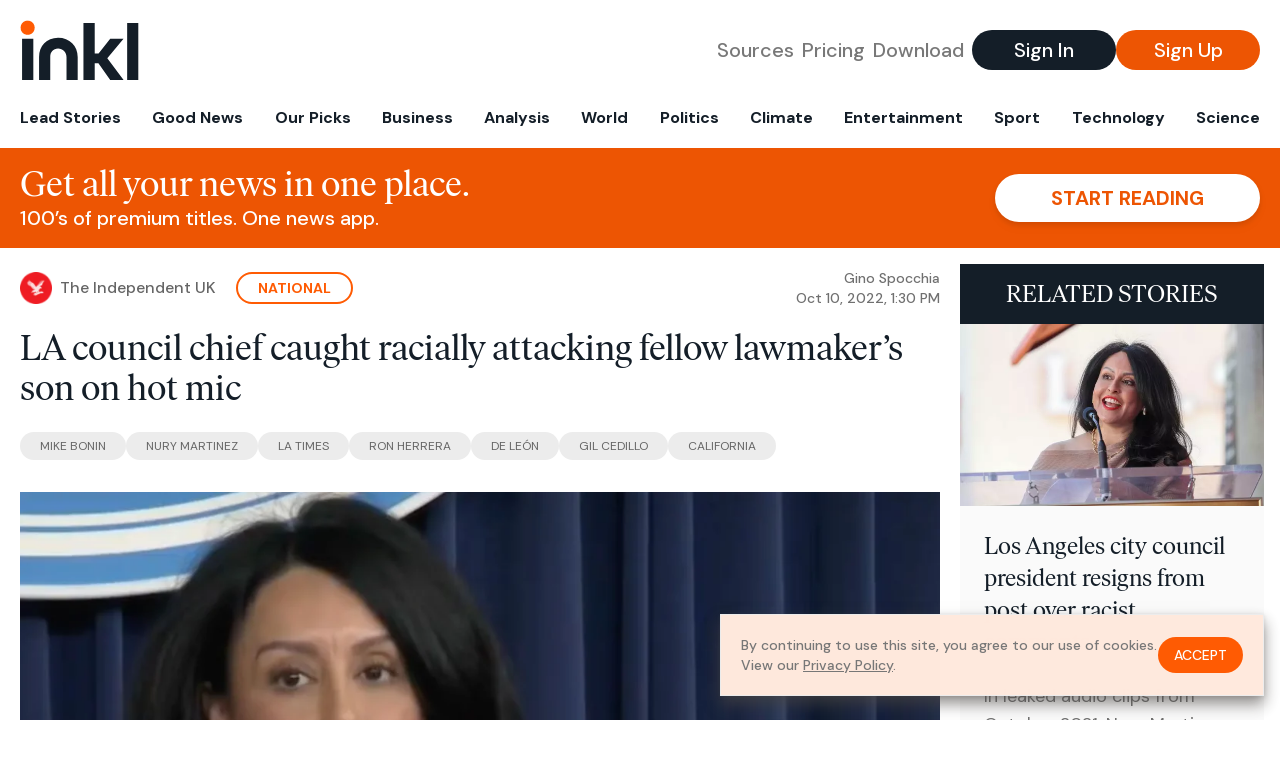

--- FILE ---
content_type: text/html; charset=utf-8
request_url: https://www.inkl.com/news/la-council-chief-caught-racially-attacking-fellow-lawmaker-s-son-on-hot-mic/related
body_size: 2808
content:

  <div class="flex grow">
  <a href="/news/los-angeles-city-council-president-resigns-over-leaked-racist-comments" class="flex flex-col grow bg-gray-100">

      <img src="https://images.inkl.com/s3/article/lead_image/16684749/1000.jpg?w=600" alt="Los Angeles city council president resigns from post over racist comments" width="1000" height="600" class="w-full" loading="lazy">

    <div class="font-headline text-2xl leading-7 px-3 pt-5 md:leading-8 md:px-6 md:pt-6">
      Los Angeles city council president resigns from post over racist comments
    </div>

    <div class="font-sans text-gray-500 px-3 pt-5 md:text-lg md:px-6 md:pt-6">
      In leaked audio clips from October 2021, Nury Martinez can be heard making disparaging comments about a colleague’s Black son
    </div>

    <div class="flex items-center px-3 py-7 md:px-6 md:py-8 mt-auto">
      <img src="https://images.inkl.com/s3/publisher/icon_rounded/13/the-guardian-icon-rounded-5.png?w=50" alt="The Guardian - US" class="w-6 h-6 md:w-8 md:h-8" width="50" height="50" loading="lazy">

      <div class="font-sans font-medium text-gray-600 ml-2">
        The Guardian - US
      </div>
    </div>
  </a>
</div>


  <div class="flex grow">
  <a href="/news/editorial-resign-la-councilmembers-nury-martinez-kevin-de-leon-and-gil-cedillo" class="flex flex-col grow bg-gray-100">

      <img src="https://images.inkl.com/s3/publisher/cover/10/los-angeles-times-cover-3.png?w=600" alt="Editorial: Resign, LA Councilmembers Nury Martinez, Kevin de León and Gil Cedillo" width="600" height="360" class="w-full" loading="lazy">

    <div class="font-headline text-2xl leading-7 px-3 pt-5 md:leading-8 md:px-6 md:pt-6">
      Editorial: Resign, LA Councilmembers Nury Martinez, Kevin de León and Gil Cedillo
    </div>

    <div class="font-sans text-gray-500 px-3 pt-5 md:text-lg md:px-6 md:pt-6">
      Los Angeles City Council President Nury Martinez should resign from the council.
    </div>

    <div class="flex items-center px-3 py-7 md:px-6 md:py-8 mt-auto">
      <img src="https://images.inkl.com/s3/publisher/icon_rounded/10/los-angeles-times.png?w=50" alt="Los Angeles Times" class="w-6 h-6 md:w-8 md:h-8" width="50" height="50" loading="lazy">

      <div class="font-sans font-medium text-gray-600 ml-2">
        Los Angeles Times
      </div>
    </div>
  </a>
</div>


  <div class="flex grow">
  <a href="/news/la-civic-leaders-call-for-martinez-de-leon-and-cedillo-to-resign-from-city-council" class="flex flex-col grow bg-gray-100">

      <img src="https://images.inkl.com/s3/publisher/cover/10/los-angeles-times-cover-3.png?w=600" alt="LA civic leaders call for Martinez, de León and Cedillo to resign from City Council" width="600" height="360" class="w-full" loading="lazy">

    <div class="font-headline text-2xl leading-7 px-3 pt-5 md:leading-8 md:px-6 md:pt-6">
      LA civic leaders call for Martinez, de León and Cedillo to resign from City Council
    </div>

    <div class="font-sans text-gray-500 px-3 pt-5 md:text-lg md:px-6 md:pt-6">
      LOS ANGELES — The chorus of civic leaders calling for L.A. City Council members Nury Martinez, Kevin de León and Gil Cedillo to step down from the City Council grew louder Monday, as U.S. Sen. Alex Padilla, Mayor Eric Garcetti and both mayoral candidates called on the embattled politicians to…
    </div>

    <div class="flex items-center px-3 py-7 md:px-6 md:py-8 mt-auto">
      <img src="https://images.inkl.com/s3/publisher/icon_rounded/10/los-angeles-times.png?w=50" alt="Los Angeles Times" class="w-6 h-6 md:w-8 md:h-8" width="50" height="50" loading="lazy">

      <div class="font-sans font-medium text-gray-600 ml-2">
        Los Angeles Times
      </div>
    </div>
  </a>
</div>


  <div class="flex grow">
  <a href="/news/in-leaked-recording-nury-martinez-makes-crude-comments-about-jews-and-armenians" class="flex flex-col grow bg-gray-100">

    <div class="font-headline text-2xl leading-7 px-3 pt-5 md:leading-8 md:px-6 md:pt-6">
      In leaked recording, Nury Martinez makes crude comments about Jews and Armenians
    </div>

    <div class="font-sans text-gray-500 px-3 pt-5 md:text-lg md:px-6 md:pt-6">
      LOS ANGELES — In the same leaked audio clips posted to Reddit in which former Los Angeles City Council President Nury Martinez made racist remarks about Black people and Oaxacans, she also made crude remarks about Jewish people and Armenians.
    </div>

    <div class="flex items-center px-3 py-7 md:px-6 md:py-8 mt-auto">
      <img src="https://images.inkl.com/s3/publisher/icon_rounded/10/los-angeles-times.png?w=50" alt="Los Angeles Times" class="w-6 h-6 md:w-8 md:h-8" width="50" height="50" loading="lazy">

      <div class="font-sans font-medium text-gray-600 ml-2">
        Los Angeles Times
      </div>
    </div>
  </a>
</div>

    <div class="bg-orange p-6 bg-[url('/images/branding/inkl-watermark.svg')] bg-no-repeat bg-left-bottom bg-[length:200px_100px] md:bg-contain md:hidden">
  <div class="font-serif text-3xl text-white text-center leading-tight md:text-4.5xl ">
    From analysis to the latest developments in health,
    read the most diverse news in one place.
  </div>

  <form join-form-v2 additional-join-params="{&quot;article&quot;:&quot;la-council-chief-caught-racially-attacking-fellow-lawmaker-s-son-on-hot-mic&quot;}" class="max-w-xs mx-auto mt-6" onsubmit="return false;" novalidate>
  <input name="email" type="email" placeholder="Your email address" class="flex items-center justify-center w-full h-11 font-sans font-medium text-md placeholder:font-normal placeholder:text-base text-center rounded-full outline-none">

  <div email-required-error class="font-sans font-medium text-center py-1 text-red-900 hidden">
    Email is required
  </div>

  <div email-invalid-error class="font-sans font-medium text-center py-1 text-red-900 hidden">
    Email is invalid
  </div>

  <div email-registered-error class="font-sans font-medium text-center py-1 text-white hidden">
    Email is already registered. <br> Please
    <a href="/signin" class="text-red-900 underline underline-offset-2">sign in</a>
    instead.
  </div>

  <button type="submit" class="block w-full mt-3 h-12 font-sans font-medium text-lg tracking-wider uppercase bg-blue-900 text-white rounded-full drop-shadow-md z-0">
    <i class="fa-solid fa-spinner fa-spin hidden" processing-icon></i>
    <span>Start reading</span>
  </button>
</form>

  <div>
    <div class="font-sans font-medium text-center mt-6">
      Already a member?
      <a href="/signin?article=la-council-chief-caught-racially-attacking-fellow-lawmaker-s-son-on-hot-mic" class="underline underline-offset-2">
        Sign in here
      </a>
    </div>
  </div>
</div>


  <div class="flex grow">
  <a href="/news/la-city-council-president-steps-down-following-leaked-audio-of-racial-attacks" class="flex flex-col grow bg-gray-100">

    <div class="font-headline text-2xl leading-7 px-3 pt-5 md:leading-8 md:px-6 md:pt-6">
      Former LA City Council president taking ‘leave of absence’ after stepping down over racist remarks
    </div>

    <div class="font-sans text-gray-500 px-3 pt-5 md:text-lg md:px-6 md:pt-6">
      Nury Martinez says she is ‘truly ashamed’ of comments she made in front of colleagues
    </div>

    <div class="flex items-center px-3 py-7 md:px-6 md:py-8 mt-auto">
      <img src="https://images.inkl.com/s3/publisher/icon_rounded/30/the-independent-uk.png?w=50" alt="The Independent UK" class="w-6 h-6 md:w-8 md:h-8" width="50" height="50" loading="lazy">

      <div class="font-sans font-medium text-gray-600 ml-2">
        The Independent UK
      </div>
    </div>
  </a>
</div>


  <div class="flex grow">
  <a href="/news/los-angeles-city-councilmembers-face-calls-to-resign-over-racist-remarks-in-leaked-audio" class="flex flex-col grow bg-gray-100">

    <div class="font-headline text-2xl leading-7 px-3 pt-5 md:leading-8 md:px-6 md:pt-6">
      L.A. City Council member Nury Martinez to take leave of absence
    </div>

    <div class="font-sans text-gray-500 px-3 pt-5 md:text-lg md:px-6 md:pt-6">
      The NAACP is demanding two other L.A. City Councilmembers also step down for making racist remarks.
    </div>

    <div class="flex items-center px-3 py-7 md:px-6 md:py-8 mt-auto">
      <img src="https://images.inkl.com/s3/publisher/icon_rounded/124/axios-icon-rounded.png?w=50" alt="Axios" class="w-6 h-6 md:w-8 md:h-8" width="50" height="50" loading="lazy">

      <div class="font-sans font-medium text-gray-600 ml-2">
        Axios
      </div>
    </div>
  </a>
</div>

